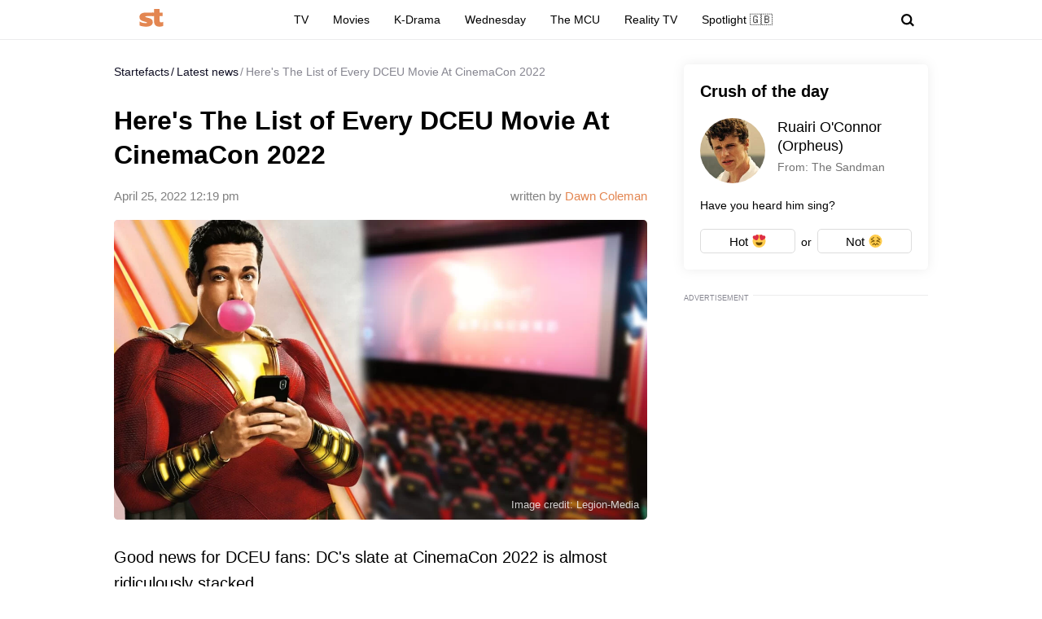

--- FILE ---
content_type: text/html; charset=utf-8
request_url: https://www.google.com/recaptcha/api2/aframe
body_size: 265
content:
<!DOCTYPE HTML><html><head><meta http-equiv="content-type" content="text/html; charset=UTF-8"></head><body><script nonce="6me3oeFfWWzO6nel56YdrA">/** Anti-fraud and anti-abuse applications only. See google.com/recaptcha */ try{var clients={'sodar':'https://pagead2.googlesyndication.com/pagead/sodar?'};window.addEventListener("message",function(a){try{if(a.source===window.parent){var b=JSON.parse(a.data);var c=clients[b['id']];if(c){var d=document.createElement('img');d.src=c+b['params']+'&rc='+(localStorage.getItem("rc::a")?sessionStorage.getItem("rc::b"):"");window.document.body.appendChild(d);sessionStorage.setItem("rc::e",parseInt(sessionStorage.getItem("rc::e")||0)+1);localStorage.setItem("rc::h",'1768170925868');}}}catch(b){}});window.parent.postMessage("_grecaptcha_ready", "*");}catch(b){}</script></body></html>

--- FILE ---
content_type: application/javascript; charset=utf-8
request_url: https://fundingchoicesmessages.google.com/f/AGSKWxUtTtRBHoF7JWYsYekL7JNo51PdLV5Mu0FFStt8elqGn8sAAU35hYOVhIqqNtEEg8udiPJz9Wg7pZKewUL2JxIonxDWlzA-kTWvm1hpP5NC7MpPqNx8KyvF0wh2l996GEKXCzts4w==?fccs=W251bGwsbnVsbCxudWxsLG51bGwsbnVsbCxudWxsLFsxNzY4MTcwOTI2LDc0MDAwMDAwXSxudWxsLG51bGwsbnVsbCxbbnVsbCxbNyw5LDZdLG51bGwsMixudWxsLCJlbiIsbnVsbCxudWxsLG51bGwsbnVsbCxudWxsLDNdLCJodHRwczovL3N0YXJ0ZWZhY3RzLmNvbS9uZXdzL2hlcmUtcy10aGUtbGlzdC1vZi1ldmVyeS1kY2V1LW1vdmllLWF0LWNpbmVtYWNvbi0yMDIyIixudWxsLFtbOCwiSmZ5SWZENElQUXciXSxbOSwiZW4tVVMiXSxbMTksIjIiXSxbMTcsIlswXSJdLFsyNCwiIl0sWzI5LCJmYWxzZSJdXV0
body_size: 214
content:
if (typeof __googlefc.fcKernelManager.run === 'function') {"use strict";this.default_ContributorServingResponseClientJs=this.default_ContributorServingResponseClientJs||{};(function(_){var window=this;
try{
var np=function(a){this.A=_.t(a)};_.u(np,_.J);var op=function(a){this.A=_.t(a)};_.u(op,_.J);op.prototype.getWhitelistStatus=function(){return _.F(this,2)};var pp=function(a){this.A=_.t(a)};_.u(pp,_.J);var qp=_.Zc(pp),rp=function(a,b,c){this.B=a;this.j=_.A(b,np,1);this.l=_.A(b,_.Nk,3);this.F=_.A(b,op,4);a=this.B.location.hostname;this.D=_.Dg(this.j,2)&&_.O(this.j,2)!==""?_.O(this.j,2):a;a=new _.Og(_.Ok(this.l));this.C=new _.bh(_.q.document,this.D,a);this.console=null;this.o=new _.jp(this.B,c,a)};
rp.prototype.run=function(){if(_.O(this.j,3)){var a=this.C,b=_.O(this.j,3),c=_.dh(a),d=new _.Ug;b=_.fg(d,1,b);c=_.C(c,1,b);_.hh(a,c)}else _.eh(this.C,"FCNEC");_.lp(this.o,_.A(this.l,_.Ae,1),this.l.getDefaultConsentRevocationText(),this.l.getDefaultConsentRevocationCloseText(),this.l.getDefaultConsentRevocationAttestationText(),this.D);_.mp(this.o,_.F(this.F,1),this.F.getWhitelistStatus());var e;a=(e=this.B.googlefc)==null?void 0:e.__executeManualDeployment;a!==void 0&&typeof a==="function"&&_.Qo(this.o.G,
"manualDeploymentApi")};var sp=function(){};sp.prototype.run=function(a,b,c){var d;return _.v(function(e){d=qp(b);(new rp(a,d,c)).run();return e.return({})})};_.Rk(7,new sp);
}catch(e){_._DumpException(e)}
}).call(this,this.default_ContributorServingResponseClientJs);
// Google Inc.

//# sourceURL=/_/mss/boq-content-ads-contributor/_/js/k=boq-content-ads-contributor.ContributorServingResponseClientJs.en_US.JfyIfD4IPQw.es5.O/d=1/exm=ad_blocking_detection_executable,kernel_loader,loader_js_executable,web_iab_tcf_v2_signal_executable/ed=1/rs=AJlcJMygDgvPRQQXQHRf90gGVtAJClXZnA/m=cookie_refresh_executable
__googlefc.fcKernelManager.run('\x5b\x5b\x5b7,\x22\x5b\x5bnull,\\\x22startefacts.com\\\x22,\\\x22AKsRol8jfvWlgtXjwNCbaoe6uLvvlbvPZmAtA7-3Pd8Lm-CLxOzpCoI0WTGPkT5cskR40AQBa4-KnGM-W8TByhAayN9S5I4OuEv9f63TnENNtertUKafAITB3Y7HqQQujf4oZDbw09dpf7zYYLFrUMwqDHIYnbm79Q\\\\u003d\\\\u003d\\\x22\x5d,null,\x5b\x5bnull,null,null,\\\x22https:\/\/fundingchoicesmessages.google.com\/f\/AGSKWxX16EiO_P9_TjrBfpgRYLGlqVM_uLRaW_X1hlmjO_tKDn8LERGgHipmqAb93bJBdJ8XGPLZ7YJL_XsOKnAMlRudznHaxnCuQGM7AiE5dkrXyOBfIkqKqtAnwtaTYyoWVy61uu4wiQ\\\\u003d\\\\u003d\\\x22\x5d,null,null,\x5bnull,null,null,\\\x22https:\/\/fundingchoicesmessages.google.com\/el\/AGSKWxXAjMq-kxQsiW2Nv8s9kXWCYLqraymZ9TvF_gsgJKgi6qLp_GeSKE3Y6Zu_tJN4hoURYAQw4YMIorMGJJGPJo5iKlzxVKPlrW6OW3kZMhA9lVOWxef0gF7mLS5lHNF1DWqRZ_0Htg\\\\u003d\\\\u003d\\\x22\x5d,null,\x5bnull,\x5b7,9,6\x5d,null,2,null,\\\x22en\\\x22,null,null,null,null,null,3\x5d,null,\\\x22Privacy and cookie settings\\\x22,\\\x22Close\\\x22,null,null,null,\\\x22Managed by Google. Complies with IAB TCF. CMP ID: 300\\\x22\x5d,\x5b2,1\x5d\x5d\x22\x5d\x5d,\x5bnull,null,null,\x22https:\/\/fundingchoicesmessages.google.com\/f\/AGSKWxX6JtWyH4D3P0Cb0tbI5NsB01WuveBDSQiqxYYVpfh_NHfwpY0e5oqfJ3ZzyFqXkaJHL4L9XKIYjtZJ97E79eEwAe27nV69p_J9Y_FHpESpRxP8tbxhzC2iHGa-caBEzNhBqwDNpA\\u003d\\u003d\x22\x5d\x5d');}

--- FILE ---
content_type: application/javascript; charset=utf-8
request_url: https://fundingchoicesmessages.google.com/f/AGSKWxWZ0s1TV56JPpG2iiG8HKlEdr2_A5OIi2N0YrLHPB0akBE03N8kz3NVyqJv2u51ycAGfs62H2x4MFH9GRNQ7RG4qvp-QWIIQIFistF89g0ni9Xqk9dsyM5-YrPHHBO66rFpUnmqjng7zGV5TSW22FH2A5OuospWXFOJvvdSLXaXQbTLX0dxjdcB8vOj/_/stocksad./BackgroundAd40./googlead._480x60-/top728x90.
body_size: -1287
content:
window['2f482a4c-01bf-4b4a-adf7-da7c0f9f79de'] = true;